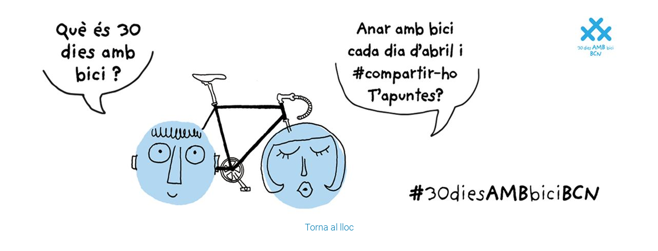

--- FILE ---
content_type: text/html;charset=utf-8
request_url: https://sostenible.upc.edu/ca/noticies/mobilitat-i-espai-urba/abrilbici1.JPG/image_view_fullscreen
body_size: 1919
content:
<!DOCTYPE html>
<html xmlns="http://www.w3.org/1999/xhtml" lang="ca" xml:lang="ca">

    

  <head><meta http-equiv="Content-Type" content="text/html; charset=UTF-8" />
    <meta charset="utf-8" />

    <meta name="twitter:card" content="summary" />
<meta property="og:site_name" content="Recursos i Serveis per a la Gestió Sostenible" />
<meta property="og:title" content="abrilbici1.JPG" />
<meta property="twitter:title" content="abrilbici1.JPG" />
<meta property="og:type" content="website" />
<meta property="og:description" content="" />
<meta property="twitter:description" content="" />
<meta property="og:url" content="https://sostenible.upc.edu/ca/noticies/mobilitat-i-espai-urba/abrilbici1.JPG/view" />
<meta property="twitter:url" content="https://sostenible.upc.edu/ca/noticies/mobilitat-i-espai-urba/abrilbici1.JPG/view" />
<meta property="og:image" content="https://sostenible.upc.edu/ca/noticies/mobilitat-i-espai-urba/abrilbici1.JPG/@@download/image/abrilbici1.JPG" />
<meta property="twitter:image" content="https://sostenible.upc.edu/ca/noticies/mobilitat-i-espai-urba/abrilbici1.JPG/@@download/image/abrilbici1.JPG" />
<meta property="og:image:type" content="image/jpeg" />



    

        

    

    

    <!-- Google tag (gtag.js) -->
<script async="" src="https://www.googletagmanager.com/gtag/js?id=G-YE0X46KFS2"></script>
<script>
  window.dataLayer = window.dataLayer || [];
  function gtag(){dataLayer.push(arguments);}
  gtag('js', new Date());

  gtag('config', 'G-YE0X46KFS2');
</script>




    <meta name="robots" content="all" />


<link rel="alternate" hreflang="ca" href="https://sostenible.upc.edu/ca/noticies/mobilitat-i-espai-urba/abrilbici1.JPG" />
<link rel="alternate" hreflang="x-default" href="https://sostenible.upc.edu/ca/noticies/mobilitat-i-espai-urba/abrilbici1.JPG" />

<meta name="DC.date.created" content="2018-03-22T17:07:47+01:00" />
<meta name="DC.date.modified" content="2018-03-22T17:07:48+01:00" />
<meta name="DC.type" content="Imatge" />
<meta name="DC.format" content="image/jpeg" />
<meta name="DC.language" content="ca" />
<meta name="description" />

<title>abrilbici1.JPG — Comunitat UPC Sostenible — UPC. Universitat Politècnica de Catalunya</title>

<meta name="viewport" content="width=device-width, initial-scale=1.0" />


    

    
    
    

    <script data-bundle="plone-fullscreen" integrity="sha384-yAbXscL0aoE/0AkFhaGNz6d74lDy9Cz7PXfkWNqRnFm0/ewX0uoBBoyPBU5qW7Nr" src="https://sostenible.upc.edu/++webresource++6aa4c841-faf5-51e8-8109-90bd97e7aa07/++plone++static/plone-fullscreen/fullscreen.js"></script>
<script data-bundle="plone" integrity="sha384-VpRtef0in9VvJccUgGM+OKJxMlKkCjrUuv4dmkXUjfuBQMRjcDWGNmTYiPWFcckC" src="https://sostenible.upc.edu/++webresource++63fc8075-8d9c-52b0-bd0c-c7db8d9c785d/++plone++static/bundle-plone/bundle.min.js"></script>
<script data-bundle="datagridfield-bundle" integrity="sha384-ab8+ZO465yuhsQpCxqQ3u2HpLcOwNqxIS0HAA+laLWcfsX8+8SXtI9TSBzDJg9wf" src="https://sostenible.upc.edu/++webresource++b5050647-6b73-57ea-8cc2-e492b13e1606/++resource++collective.z3cform.datagridfield/datagridfield-remote.min.js"></script>
<script integrity="sha384-Z0c0O7SGparpXtqZ7DqB+2xYabbv4FwSW10MAxUzrFnDh7Bfxubjpre0f7AIxrKf" src="https://sostenible.upc.edu/++webresource++428ff13a-1bd4-583d-ba0b-b909e791367c//++theme++genweb6.theme/js/theme.min.js"></script>
    

    


    <link rel="canonical" href="https://sostenible.upc.edu/ca/noticies/mobilitat-i-espai-urba/abrilbici1.JPG" />

  <link rel="preload icon" type="image/vnd.microsoft.icon" href="https://sostenible.upc.edu/ca/favicon.ico?name=favicon.ico" />
  <link rel="mask-icon" href="https://sostenible.upc.edu/ca/favicon.ico?name=favicon.ico" />



  <link href="https://sostenible.upc.edu/ca/@@search" rel="search" title="Cerca en aquest lloc" />




<link data-bundle="easyform" href="https://sostenible.upc.edu/++webresource++b6e63fde-4269-5984-a67a-480840700e9a/++resource++easyform.css" media="all" rel="stylesheet" type="text/css" />
<link data-bundle="mosaic-css" href="https://sostenible.upc.edu/++webresource++194c6646-85f9-57d9-9c89-31147d080b38/++plone++mosaic/mosaic.min.css" media="all" rel="stylesheet" type="text/css" />
<link data-bundle="multilingual" href="https://sostenible.upc.edu/++webresource++4b25ebfe-4288-5cbe-b3d2-cfa66e33cd82/++resource++plone.app.multilingual.stylesheet/multilingual.css" media="all" rel="stylesheet" type="text/css" />
<link data-bundle="plone-fullscreen" href="https://sostenible.upc.edu/++webresource++ac83a459-aa2c-5a45-80a9-9d3e95ae0847/++plone++static/plone-fullscreen/fullscreen.css" media="all" rel="stylesheet" type="text/css" />
<link data-bundle="upc-bundle" href="https://sostenible.upc.edu/++webresource++14ff9cc0-0eda-5e21-a9bd-22687843ae35/++theme++genweb6.upc/stylesheets/theme-upc.min.css" media="all" rel="stylesheet" type="text/css" />
<link href="https://sostenible.upc.edu/++webresource++d10d4e1f-c923-51c6-ba2c-64718f31d492//++theme++genweb6.theme/stylesheets/theme.min.css" media="all" rel="stylesheet" type="text/css" />
  </head>

  <body>
    <article id="portal-column-content">
      

    

    <div id="content-core" class="template-image_view_fullscreen">

      

        <a href="https://sostenible.upc.edu">

          <img src="https://sostenible.upc.edu/ca/noticies/mobilitat-i-espai-urba/abrilbici1.JPG/@@images/image.jpeg" alt="" title="" height="417" width="1123" />
          <span>Torna al lloc</span>

        </a>

        

      

    </div>

  
    </article>
  </body>

</html>